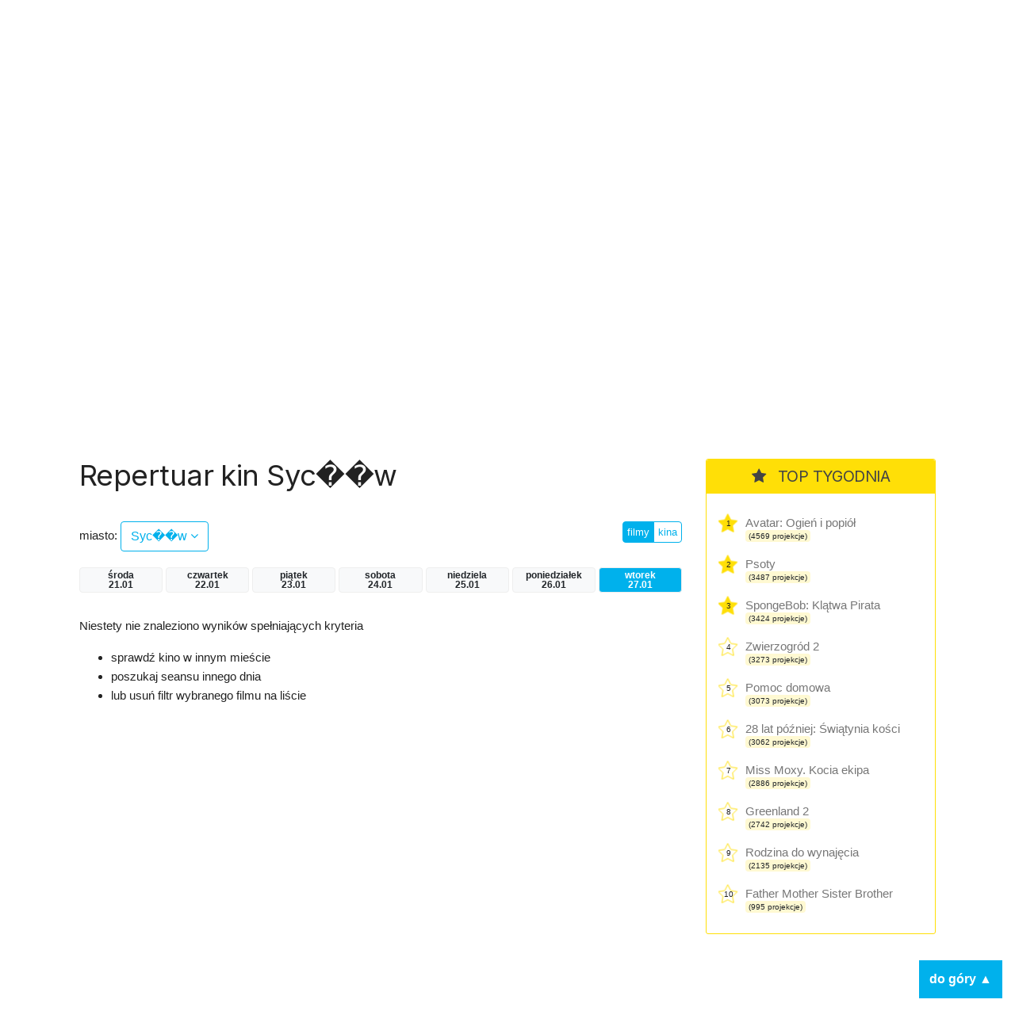

--- FILE ---
content_type: text/html; charset=UTF-8
request_url: https://kino.coigdzie.pl/miasto/Syc%EF%BF%BD%EF%BF%BDw/dzien/wtorek
body_size: 6737
content:
<!DOCTYPE html>
<html lang="pl">
<head>

      <meta charset="UTF-8">
    <title>Syc��w - Codziennie aktualizowany repertuar wszystkich kin w Polsce. Wygodna wyszukiwarka repertuaru w mieście po tytule lub kinie.</title>
    <base href="https://kino.coigdzie.pl/">

          <meta name="robots" content="index,follow">
      <meta name="description" content="Repertuar kin Syc��w Z repertuarem kin coigdzie.pl® znajdziesz wszystkie projekcje filmów, które grane są tam gdzie akurat jesteś. Prezentujemy Wam informacje ze wszystkich kin w Polsce, ceny biletów, zwiastuny filmowe, plakaty, obsadę filmów i ich twórców. Sprawdź co i gdzie obejrzeć w okolicy!">
      <meta name="generator" content="Contao Open Source CMS for CoiGdzie.pl">
      <meta name="theme-color" content="#00b1ec" />
    
        <meta name="viewport" content="width=device-width, initial-scale=1, shrink-to-fit=no">
            <link rel="stylesheet" href="https://fonts.googleapis.com/css?family=Inter:400,400i,600,700&amp;subset=latin-ext">
	<link rel="stylesheet" href="https://cdnjs.cloudflare.com/ajax/libs/font-awesome/4.7.0/css/font-awesome.css" integrity="sha512-5A8nwdMOWrSz20fDsjczgUidUBR8liPYU+WymTZP1lmY9G6Oc7HlZv156XqnsgNUzTyMefFTcsFH/tnJE/+xBg==" crossorigin="anonymous" referrerpolicy="no-referrer">
	<link rel="stylesheet" href="https://cdn.jsdelivr.net/npm/bootstrap@4.6.2/dist/css/bootstrap.min.css" integrity="sha384-xOolHFLEh07PJGoPkLv1IbcEPTNtaed2xpHsD9ESMhqIYd0nLMwNLD69Npy4HI+N" crossorigin="anonymous">

	<link rel="stylesheet" href="files/kino/layout/css/styles.min.css?v=1749763327">
  
    <script src="https://code.jquery.com/jquery-3.7.1.min.js" integrity="sha256-/JqT3SQfawRcv/BIHPThkBvs0OEvtFFmqPF/lYI/Cxo=" crossorigin="anonymous"></script>
    <script src="https://cdn.jsdelivr.net/npm/bootstrap@4.6.2/dist/js/bootstrap.min.js" integrity="sha384-+sLIOodYLS7CIrQpBjl+C7nPvqq+FbNUBDunl/OZv93DB7Ln/533i8e/mZXLi/P+" crossorigin="anonymous"></script>
    <script src="files/kino/layout/js/jquery.autocomplete.min.js"></script>



    

    <script src="files/kino/layout/js/scripts.min.js?v=1702647952"></script>

	<script type="application/ld+json">
	{
	  "@context": "http://schema.org/",
	  "@type": "WebSite",
	  "name": "Repertuar kin, aktualności filmowe, wszystkie filmy i premiery w Twoim mieście! - coigdzie.pl®",
	  "image": "http://kino.coigdzie.pl/files/kino/kino.jpg",
	  "description": "Z repertuarem kin coigdzie.pl® znajdziesz wszystkie projekcje filmów, które grane są tam gdzie akurat jesteś. Prezentujemy Wam informacje ze wszystkich kin w Polsce, ceny biletów, zwiastuny filmowe, plakaty, obsadę filmów i ich twórców. Sprawdź co i gdzie obejrzeć w okolicy!"
	}
	</script>
	<link rel="shortcut icon" href="files/kino/layout/favicon/favicon.png">
	<link rel="apple-touch-icon" href="files/kino/layout/favicon/favicon_57.png">
	<link rel="apple-touch-icon" sizes="72x72" href="files/kino/layout/favicon/favicon_72.png">
	<link rel="apple-touch-icon" sizes="114x114" href="files/kino/layout/favicon/favicon_114.png">
	<link rel="apple-touch-icon" sizes="144x144" href="files/kino/layout/favicon/favicon_144.png">


  
  <script src="bundles/heimrichhannotcontaoutils/js/contao-utils-bundle.js?v=2f083106"></script><script async src="https://securepubads.g.doubleclick.net/tag/js/gpt.js"></script><link rel="canonical" href="https://kino.coigdzie.pl/miasto/Syc��w" /><meta property="og:title" content="Aktualizowany codziennie repertuar sieci Cinema City, Helios, Multikino i ponad 300 kin studyjnych w Polsce. Bilety, premiery, aktualności filmowe, rankingi."><meta property="og:type" content="website"><meta property="og:image:width" content="600"><meta property="og:image:height" content="400"><meta property="og:image:secure_url" content="https://kino.coigdzie.pl/files/kino/kino-plener-header.png"><meta property="og:image" content="https://kino.coigdzie.pl/files/kino/kino-plener-header.png"><meta property="og:description" content="Codziennie aktualizowany repertuar wszystkich kin w Polsce. Wygodna wyszukiwarka repertuaru w mieście po tytule lub kinie. Autorski RANKING POPULARNOŚCI filmów. Ranking IMDb. Bilety do sieci kin Cinema City, Helios, Multikino oraz ponad 300 kin studyjnych."><meta property="og:site_name" content="Repertuar kin Coigdzie.pl®"><meta name="twitter:card" content="summary_large_image"><meta property="og:locale" content="pl_PL"><meta property="og:url" content="https://kino.coigdzie.pl/miasto/Syc%EF%BF%BD%EF%BF%BDw/dzien/wtorek">
  <!-- Google Tag Manager -->
<script>(function(w,d,s,l,i){w[l]=w[l]||[];w[l].push({'gtm.start': new Date().getTime(),event:'gtm.js'});var f=d.getElementsByTagName(s)[0], j=d.createElement(s),dl=l!='dataLayer'?'&l='+l:'';j.async=true;j.src='https://www.googletagmanager.com/gtm.js?id='+i+dl;f.parentNode.insertBefore(j,f); })(window,document,'script','dataLayer','GTM-T9MN9XX');</script>
  <!-- End Tag Manager -->
  <!-- Google Tag Manager (noscript) -->
<noscript><iframe src="https://www.googletagmanager.com/ns.html?id=GTM-T9MN9XX" height="0" width="0" style="display:none;visibility:hidden"></iframe></noscript>
<!-- End Google Tag Manager (noscript) -->
  <!-- Global site tag (gtag.js) - Google Ads: 684688165 --> <script async src="https://www.googletagmanager.com/gtag/js?id=AW-684688165"></script> <script> window.dataLayer = window.dataLayer || []; function gtag(){dataLayer.push(arguments);} gtag('js', new Date()); gtag('config', 'AW-684688165'); </script>
<script type="text/javascript" src="https://lib.wtg-ads.com/lib.min.js" async></script>
</head>
<body id="top" class="mac chrome blink ch131 def" itemscope itemtype="http://schema.org/WebPage">

      
    <div id="wrapper">

                        <header id="header">
            <div class="inside">
              
<div id="topbar" class="container row">
	<div class="text-center nam"><a href="./"><img src="assets/images/4/nam-partner-kino-3fcdbf21.svg"  width="110" height="110" alt=""></a></div>
	<div class="text-center logo"><a href="./"><img src="assets/images/7/coigdzie_kino_white-87396191.svg"  width="215" height="110" alt=""></a></div>
</div>
<div id="topmenu">
	<div class="container row">
		<div class="col-md-8 menu">
<!-- indexer::stop -->
<nav class="mod_navigation block" id="mainNav">

  
  <a href="miasto/Syc%EF%BF%BD%EF%BF%BDw/dzien/wtorek#skipNavigation3" class="invisible">Pomiń nawigacje</a>

  
<ul class="level_1">
            <li class="news first"><a href="aktualnosci" title="kino.coigdzie.pl® - aktualności, premiery, festiwale, przeglądy" class="news first">Aktualności</a></li>
                <li class="trail"><a href="kina" title="Repertuar ze wszystkich kin w Polsce. Bilety, zwiastuny filmowe, opisy, rankingi." class="trail">Repertuar kin</a></li>
                <li><a href="filmy" title="Filmy - baza filmowa, zwiastuny, twórcy i pełna obsada.">Filmy</a></li>
                <li class="last"><a href="premiery" title="Premiery - oficjalne daty premier prosto od dystrybutorów." class="last">Premiery</a></li>
      </ul>

  <span id="skipNavigation3" class="invisible"></span>

</nav>
<!-- indexer::continue -->
</div>
		<div class="col-md-4 search"><input id="autocomplete"></div>
	</div>
</div>            </div>
          </header>
              
      
      <div id="cgdtop"   class="mobileinvisible"><div class="mh310" style="min-height: 330px;"><div id="bill_top" ></div></div></div>
     

              <div id="container" class="container row">

                      <main id="main" class="col-lg">
              <div class="inside">
                

  <div class="mod_article block" id="article-10">
    
          



<div class="cig_kino_menu">
<h1 class="kina">Repertuar kin Syc��w</h1>

	<div class="row">

		<!-- select -->
		<div class="cities col-8 "><label>miasto: </label> <a href="#" class="show btn btn-md btn-white">Syc��w <i class="fa fa-angle-down"></i></a>
		</div>
					<div class="list">
			<div class="inside">

			<div class="row">
			<div class="col-3">
			
						<a href="/miasto/bialystok/dzien/wtorek" class="city main" title="Repertuar kin bialystok">Białystok</a><br />
			
						<a href="/miasto/bielsko-biala/dzien/wtorek" class="city main" title="Repertuar kin bielsko-biala">Bielsko-Biała</a><br />
			
						<a href="/miasto/bydgoszcz/dzien/wtorek" class="city main" title="Repertuar kin bydgoszcz">Bydgoszcz</a><br />
			
						<a href="/miasto/czestochowa/dzien/wtorek" class="city main" title="Repertuar kin czestochowa">Częstochowa</a><br />
			
						<a href="/miasto/gdansk/dzien/wtorek" class="city main" title="Repertuar kin gdansk">Gdańsk</a><br />
			
						<a href="/miasto/gdynia/dzien/wtorek" class="city main" title="Repertuar kin gdynia">Gdynia</a><br />
			
			</div><div class="col-3">			<a href="/miasto/gorzow-wielkopolski/dzien/wtorek" class="city main" title="Repertuar kin gorzow-wielkopolski">Gorzów Wielkopolski</a><br />
			
						<a href="/miasto/katowice/dzien/wtorek" class="city main" title="Repertuar kin katowice">Katowice</a><br />
			
						<a href="/miasto/kielce/dzien/wtorek" class="city main" title="Repertuar kin kielce">Kielce</a><br />
			
						<a href="/miasto/krakow/dzien/wtorek" class="city main" title="Repertuar kin krakow">Kraków</a><br />
			
						<a href="/miasto/lublin/dzien/wtorek" class="city main" title="Repertuar kin lublin">Lublin</a><br />
			
						<a href="/miasto/lodz/dzien/wtorek" class="city main" title="Repertuar kin lodz">Łódź</a><br />
			
			</div><div class="col-3">			<a href="/miasto/olsztyn/dzien/wtorek" class="city main" title="Repertuar kin olsztyn">Olsztyn</a><br />
			
						<a href="/miasto/opole/dzien/wtorek" class="city main" title="Repertuar kin opole">Opole</a><br />
			
						<a href="/miasto/poznan/dzien/wtorek" class="city main" title="Repertuar kin poznan">Poznań</a><br />
			
						<a href="/miasto/rzeszow/dzien/wtorek" class="city main" title="Repertuar kin rzeszow">Rzeszów</a><br />
			
						<a href="/miasto/szczecin/dzien/wtorek" class="city main" title="Repertuar kin szczecin">Szczecin</a><br />
			
						<a href="/miasto/torun/dzien/wtorek" class="city main" title="Repertuar kin torun">Toruń</a><br />
			
			</div><div class="col-3">			<a href="/miasto/warszawa/dzien/wtorek" class="city main" title="Repertuar kin warszawa">Warszawa</a><br />
			
						<a href="/miasto/wroclaw/dzien/wtorek" class="city main" title="Repertuar kin wroclaw">Wrocław</a><br />
			
						<a href="/miasto/zielona-gora/dzien/wtorek" class="city main" title="Repertuar kin zielona-gora">Zielona Góra</a><br />
						</div>
			<div class="col-12">&nbsp;</div>
			</div>

			<p class="more"><a href="/kina/wszystkie/dzien/wtorek" class="btn btn-sm btn-blue">więcej miast  &raquo;</a></p>
			</div>
			</div>

		<!-- /select -->

		<!-- filtr -->
		<div class="col text-right">
		<div class="btn-group filtr"><a href="/miasto/Syc��w/dzien/wtorek" class="btn btn-xs btn-white  btn-blue">filmy</a>
		<a href="/kina/Syc��w/dzien/wtorek" class="btn btn-xs btn-white ">kina</a>
		</div>
		</div>
		<!-- /filtr -->

	</div>




	<!-- days -->
		<div class="days row">
				<a  class="day badge col col-xs-3 badge-light środa" href="/miasto/Syc��w/dzien/środa" title="Repertuar kin Syc��w">środa<br>21.01</a>
				<a  class="day badge col col-xs-3 badge-light czwartek" href="/miasto/Syc��w/dzien/czwartek" title="Repertuar kin Syc��w">czwartek<br>22.01</a>
				<a  class="day badge col col-xs-3 badge-light piątek" href="/miasto/Syc��w/dzien/piątek" title="Repertuar kin Syc��w">piątek<br>23.01</a>
				<a  class="day badge col col-xs-3 badge-light sobota" href="/miasto/Syc��w/dzien/sobota" title="Repertuar kin Syc��w">sobota<br>24.01</a>
				<a  class="day badge col col-xs-3 badge-light niedziela" href="/miasto/Syc��w/dzien/niedziela" title="Repertuar kin Syc��w">niedziela<br>25.01</a>
				<a  class="day badge col col-xs-3 badge-light poniedziałek" href="/miasto/Syc��w/dzien/poniedziałek" title="Repertuar kin Syc��w">poniedziałek<br>26.01</a>
				<a id="daycurrent" class="day badge col col-xs-3 badge-light badge-blue wtorek" href="/miasto/Syc��w/dzien/wtorek" title="Repertuar kin Syc��w">wtorek<br>27.01</a>
				</div>
		<!-- /days -->


</div>




<div class="cig_kino_movies">



<div class="notfound">
	<p>Niestety nie znaleziono wyników spełniających kryteria</p>
    <ul>
    	<li>sprawdź kino w innym mieście</li>
        <li>poszukaj seansu innego dnia</li>
        <li>lub usuń filtr wybranego filmu na liście</li>
    </ul>

</div>

</div>

    
      </div>

              </div>
                          </main>
          
                                    <aside id="left" class="col-lg">
                <div class="inside">
                  
                </div>
              </aside>
                      
                                    <aside id="right" class="col-lg">
                <div class="inside">
                  	<div class="cig_kino_topten g3">
		<div class="content">
			<h2><i class="fa fa-star"></i> TOP TYGODNIA</h2>
																	<div class="itemx promo">
						<span class="item">
							<div class="counter">1</div>
							<a href="/film/avatar-ogien-i-popiol-1358194" class="title" title="Avatar: Ogień i popiół">
								Avatar: Ogień i popiół							</a>
							<div class="projekcje">
								<span class="badge badge-light">(4569 projekcje)</span>
							</div>
						</span>
					</div>
																					<div class="itemx promo">
						<span class="item">
							<div class="counter">2</div>
							<a href="/film/psoty-1362602" class="title" title="Psoty">
								Psoty							</a>
							<div class="projekcje">
								<span class="badge badge-light">(3487 projekcje)</span>
							</div>
						</span>
					</div>
																					<div class="itemx promo">
						<span class="item">
							<div class="counter">3</div>
							<a href="/film/spongebob-klatwa-pirata-dubbing-1360766" class="title" title="SpongeBob: Klątwa Pirata">
								SpongeBob: Klątwa Pirata							</a>
							<div class="projekcje">
								<span class="badge badge-light">(3424 projekcje)</span>
							</div>
						</span>
					</div>
																					<div class="itemx">
						<span class="item">
							<div class="counter">4</div>
							<a href="/film/zwierzogrod-2-1355429" class="title" title="Zwierzogród 2">
								Zwierzogród 2							</a>
							<div class="projekcje">
								<span class="badge badge-light">(3273 projekcje)</span>
							</div>
						</span>
					</div>
																					<div class="itemx">
						<span class="item">
							<div class="counter">5</div>
							<a href="/film/pomoc-domowa-1360711" class="title" title="Pomoc domowa">
								Pomoc domowa							</a>
							<div class="projekcje">
								<span class="badge badge-light">(3073 projekcje)</span>
							</div>
						</span>
					</div>
																					<div class="itemx">
						<span class="item">
							<div class="counter">6</div>
							<a href="/film/28-lat-pozniej-swiatynia-kosci-1363003" class="title" title="28 lat później: Świątynia kości">
								28 lat później: Świątynia kości							</a>
							<div class="projekcje">
								<span class="badge badge-light">(3062 projekcje)</span>
							</div>
						</span>
					</div>
																					<div class="itemx">
						<span class="item">
							<div class="counter">7</div>
							<a href="/film/miss-moxy-kocia-ekipa-dubbing-1346130" class="title" title="Miss Moxy. Kocia ekipa">
								Miss Moxy. Kocia ekipa							</a>
							<div class="projekcje">
								<span class="badge badge-light">(2886 projekcje)</span>
							</div>
						</span>
					</div>
																					<div class="itemx">
						<span class="item">
							<div class="counter">8</div>
							<a href="/film/greenland-2-1362595" class="title" title="Greenland 2">
								Greenland 2							</a>
							<div class="projekcje">
								<span class="badge badge-light">(2742 projekcje)</span>
							</div>
						</span>
					</div>
																					<div class="itemx">
						<span class="item">
							<div class="counter">9</div>
							<a href="/film/rodzina-do-wynajecia-1362620" class="title" title="Rodzina do wynajęcia">
								Rodzina do wynajęcia							</a>
							<div class="projekcje">
								<span class="badge badge-light">(2135 projekcje)</span>
							</div>
						</span>
					</div>
																					<div class="itemx last">
						<span class="item">
							<div class="counter">10</div>
							<a href="/film/father-mother-sister-brother-1360011" class="title" title="Father Mother Sister Brother">
								Father Mother Sister Brother							</a>
							<div class="projekcje">
								<span class="badge badge-light">(995 projekcje)</span>
							</div>
						</span>
					</div>
							
		</div>
	</div>
<div class="cgd" ><div class="mh310" style="min-height: 280px;"><div id="half_1" ></div></div></div><div class="cig_kino_premiere">
<div class="content">
	<h2><i class="fa fa-bell"></i>  Premiery</h2>

<div class="date"><h3>16 stycznia</h3></div>
<div class="item"><a href="/film/28-lat-pozniej-swiatynia-kosci-1363003" class="title">28 lat później: Świątynia kości</a></div>
<div class="item"><a href="/film/anzu-kot-duch-1363209" class="title">Anzu. Kot-duch</a></div>
<div class="item"><a href="/film/delfinek-i-ja-2-1360542" class="title">Delfinek i ja 2</a></div>
<div class="item"><a href="/film/father-mother-sister-brother-1360011" class="title">Father Mother Sister Brother</a></div>
<div class="item"><a href="/film/greenland-2-1362595" class="title">Greenland 2</a></div>
<div class="item"><a href="/film/miss-moxy-kocia-ekipa-dubbing-1346130" class="title">Miss Moxy. Kocia ekipa (dubbing)</a></div>
<div class="item"><a href="/film/psoty-1362602" class="title">Psoty</a></div>
<div class="item"><a href="/film/rodzina-do-wynajecia-1362620" class="title">Rodzina do wynajęcia</a></div>
<div class="item"><a href="/film/tafiti-dubbing-1362899" class="title">Tafiti (dubbing)</a></div>


<div class="date"><h3>23 stycznia</h3></div>
<div class="item"><a href="/film/90-minut-do-wolnosci-1363472" class="title">90 minut do wolności</a></div>
<div class="item"><a href="/film/dobry-wieczor-dobry-dzien-1352595" class="title">Dobry wieczór, dobry dzień</a></div>
<div class="item"><a href="/film/dwaj-prokutatorzy-1363473" class="title">Dwaj prokutatorzy</a></div>
<div class="item"><a href="/film/hamnet-1355593" class="title">Hamnet</a></div>
<div class="item"><a href="/film/mala-amelia-1346356" class="title">Mała Amelia</a></div>
<div class="item"><a href="/film/powrot-do-silent-hill-1363219" class="title">Powrót do Silent Hill</a></div>
<div class="item"><a href="/film/szybcy-i-sprytni-1363474" class="title">Szybcy i sprytni</a></div>
<div class="item"><a href="/film/wielka-warszawska-1306414" class="title">Wielka Warszawska</a></div>


<div class="date"><h3>29 stycznia</h3></div>
<div class="item"><a href="/film/glos-hind-rajab-1355174" class="title">Głos Hind Rajab</a></div>


<div class="date"><h3>30 stycznia</h3></div>
<div class="item"><a href="/film/chce-wiecej-1363475" class="title">Chcę więcej</a></div>
<div class="item"><a href="/film/szympans-1363575" class="title">Szympans</a></div>
<div class="item"><a href="/film/wielki-marty-1361825" class="title">Wielki Marty</a></div>
<div class="item"><a href="/film/wpatrujac-sie-w-slonce-1356173" class="title">Wpatrując się w słońce</a></div>
<div class="item"><a href="/film/zapiski-smiertelnika-1352753" class="title">Zapiski śmiertelnika</a></div>
<div class="item"><a href="/film/zbuntowana-ksiezniczka-i-ekipa-ratunkowa-1360621" class="title">Zbuntowana księżniczka i ekipa ratunkowa</a></div>


<div class="date"><h3>15 lutego</h3></div>
<div class="item"><a href="/film/big-george-foreman-1281118" class="title">Big George Foreman</a></div>
<div class="item"><a href="/film/champions-1281119" class="title">Champions</a></div>
<div class="item"><a href="/film/kapitan-wolkonogow-uciekl-1263513" class="title">Kapitan Wołkonogow uciekł</a></div>


</div>
</div>
<div class="cgd tsticky" ><div class="mh310" style="min-height: 310px;"><div id="half_2" ></div></div></div>

                </div>
              </aside>
                      
        </div>
      
                              <footer id="footer">
            <div class="inside">
              
<div class="container row">
	<div class="col-md menu">
		<ul>
			<li><a href="https://www.coigdzie.pl/o-nas/">O nas</a></li>
			<li><a href="https://www.coigdzie.pl/cennik/">Sprzedaż danych</a></li>
			<li><a href="/files/kino/oferty/coigdziepl-reklama-marzec2022.pdf" target="_blank">Oferta reklamowa</a></li>
			<li><a href="https://www.coigdzie.pl/kontakt/">Kontakt</a></li>
		</ul>
		<p class="social"><a href="https://www.facebook.com/coigdzie/" class="facebook" target="_blank"><i class="fa fa-facebook-square"></i></a><a href="https://twitter.com/coigdziepl/" class="twitter" target="_blank"><i class="fa fa-twitter-square"></i></a></p>
		<p>Copyright by coigdzie.pl sp. z o.o.<br>
ul. Nowogrodzka 31, 00-511 Warszawa<br>
NIP: 1182006143, KRS: 0000335060, REGON: 141962729</p>
	</div>
	<div class="col-md links">repertuar kin, baza imprez i wydarzeń dostępne również w:<br><a href="https://play.google.com/store/apps/details?id=pl.coigdzie.android&hl=pl" target="_blank" class="app"><img src="assets/images/f/googleplay250-a98a2bd6.png"  width="152" height="45" alt=""></a><a href="https://itunes.apple.com/pl/app/repertuary-koncerty-coigdzie/id996900077" target="_blank" class="app"><img src="assets/images/6/appstore250-b56dfd80.png"  width="152" height="45" alt=""></a><a href="https://wap3.hispace.hicloud.com/uowap/index.jsp#/detailApp/C101384567?accessId=fe9e6b24a1c44aa2a615bbc3f45bde7c" target="_blank" class="app"><img src="assets/images/4/appgallery250-8d8e12a2.png"  width="150" height="45" alt=""></a>
	</div>
</div>            </div>
          </footer>
              
    </div>

      
  
  
      <div style="display: flex; justify-content: center; padding: 16px; background-color: #efefef; gap:16px;"><a href="https://zarazjestem.pl">Montaż mebli Warszawa</a> <span>/</span> <a href="https://annasychowicz.pl">Sesja zdjęciowa z psem</a></div> 

<script>
  (function(i,s,o,g,r,a,m){i['GoogleAnalyticsObject']=r;i[r]=i[r]||function(){(i[r].q=i[r].q||[]).push(arguments)},i[r].l=1*new Date();a=s.createElement(o),m=s.getElementsByTagName(o)[0];a.async=1;a.src=g;m.parentNode.insertBefore(a,m)})(window,document,'script','https://www.google-analytics.com/analytics.js','ga');
  ga('create', 'UA-9474094-2', 'auto');
      ga('set', 'anonymizeIp', true);
    ga('send', 'pageview');
</script>
<div class='scroll-to-top'>do góry ▲</div>
<script>(function(){var $body=$('body');var $html=$('html');var $scrollToTop=$('.scroll-to-top');var scrollTimeout;$(window).on('scroll',function(){var $this=$(this);if ( scrollTimeout )
          clearTimeout(scrollTimeout);scrollTimeout=setTimeout(function(){if ( $this.scrollTop()>100 ){$scrollToTop.addClass('shown')}else{$scrollToTop.removeClass('shown')}},100)});$scrollToTop.on('click',function(){$body.add( $html ).animate({scrollTop: 0},1000);$(this).removeClass('shown')})})(window,jQuery)</script>
</body>

</body>
</html>

--- FILE ---
content_type: image/svg+xml
request_url: https://kino.coigdzie.pl/files/kino/icon.svg
body_size: 2010
content:
<?xml version="1.0" encoding="utf-8"?>
<!-- Generator: Adobe Illustrator 16.0.4, SVG Export Plug-In . SVG Version: 6.00 Build 0)  -->
<!DOCTYPE svg PUBLIC "-//W3C//DTD SVG 1.1//EN" "http://www.w3.org/Graphics/SVG/1.1/DTD/svg11.dtd">
<svg version="1.1" id="Layer_1" xmlns="http://www.w3.org/2000/svg" xmlns:xlink="http://www.w3.org/1999/xlink" x="0px" y="0px"
	 width="347px" height="513px" viewBox="0 0 347 513" enable-background="new 0 0 347 513" xml:space="preserve">
<path fill="#00B1EB" d="M159.557,431.691c-21.069,0-38.142,17.089-38.142,38.143c0,21.104,17.073,38.157,38.142,38.157
	c21.08,0,38.145-17.054,38.145-38.157C197.701,448.78,180.637,431.691,159.557,431.691"/>
<path fill="#00B1EB" d="M173.785,4.386C81.711,4.386,7.058,77.172,7.058,166.964c0,85.061,70.15,157.125,143.918,157.125v67.68
	c0,13.321,10.298,15.604,19.076,4.286c73.008-94.088,170.436-102.19,170.436-229.09C340.488,77.172,265.858,4.386,173.785,4.386"/>
<path fill="#FFFFFF" d="M200.546,237.613c0,3.512-2.843,6.359-6.349,6.359H97.963c-3.512,0-6.359-2.847-6.359-6.359v-64.956
	c0-3.509,2.847-6.357,6.359-6.357h96.234c3.506,0,6.349,2.848,6.349,6.357V237.613z"/>
<polygon fill="#FFFFFF" points="226.173,218.548 273.584,243.972 273.584,155.201 226.173,180.651 "/>
<path fill="#FFFFFF" d="M103.615,149.455c-17.69,0-32.084-14.386-32.084-32.078c0-17.69,14.394-32.076,32.084-32.076
	c17.692,0,32.086,14.386,32.086,32.076C135.702,135.069,121.308,149.455,103.615,149.455 M103.615,98.018
	c-10.679,0-19.364,8.68-19.364,19.36c0,10.682,8.685,19.361,19.364,19.361c10.682,0,19.367-8.68,19.367-19.361
	C122.982,106.697,114.297,98.018,103.615,98.018"/>
<path fill="#FFFFFF" d="M188.809,149.455c-17.689,0-32.084-14.386-32.084-32.078c0-17.69,14.395-32.076,32.084-32.076
	c17.69,0,32.078,14.386,32.078,32.076C220.887,135.069,206.499,149.455,188.809,149.455 M188.809,98.018
	c-10.682,0-19.366,8.68-19.366,19.36c0,10.682,8.685,19.361,19.366,19.361c10.676,0,19.36-8.68,19.36-19.361
	C208.169,106.697,199.484,98.018,188.809,98.018"/>
</svg>


--- FILE ---
content_type: application/javascript; charset=utf-8
request_url: https://fundingchoicesmessages.google.com/f/AGSKWxWcaxECwy4Oj9aJ8RQL-z_veaN57ZtOIZQa2XNXSbdDHcH94ewp8LY00bO6XIEB0MP5FJ8ZUEcT9xdtJr4of-l6V6Ci-_ZQv8Jvr_s-Hg82zRuduiX8qPyqkn9yc9zlauaGNXCh9fUhP8gcLNyubzZnSLoZd9eF0xDe93EhBOgJE1YOlXg7UDvVozjS/_/tradedoubler./ad_commonside./ad_display./ads2./google_afc.
body_size: -1292
content:
window['ced37dcc-6a53-4c94-ab78-b9bb91b30af8'] = true;